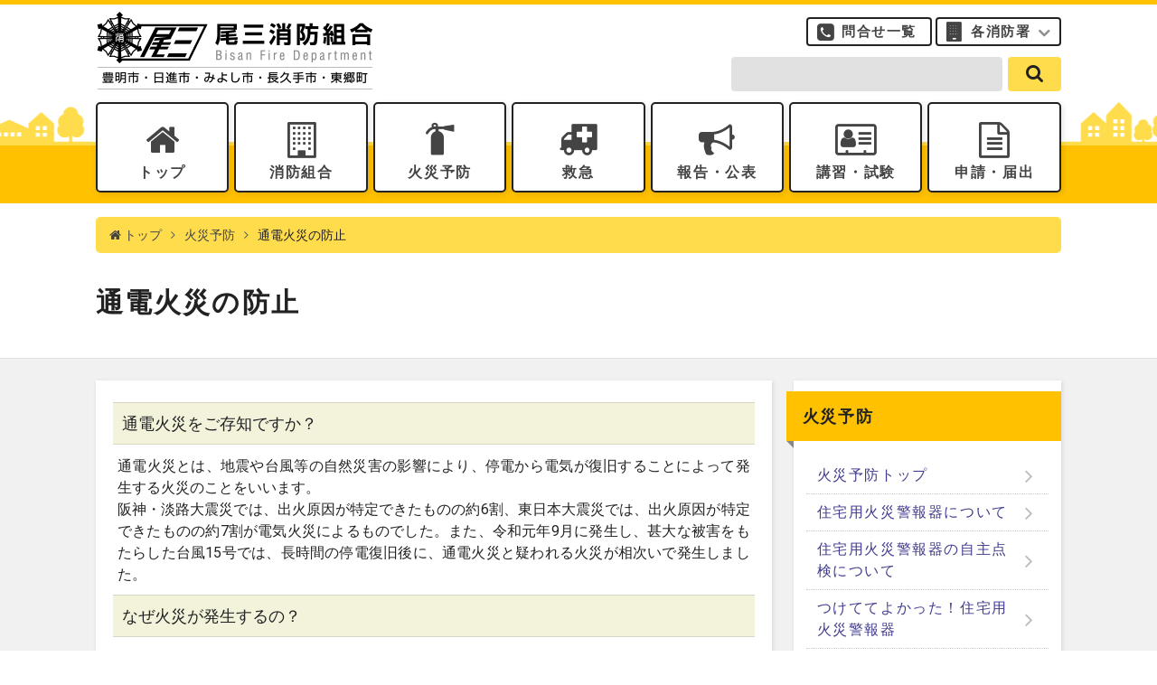

--- FILE ---
content_type: text/html; charset=UTF-8
request_url: https://www.bisan-fd.togo.aichi.jp/kasaiyobou/%E9%80%9A%E9%9B%BB%E7%81%AB%E7%81%BD%E3%81%AE%E9%98%B2%E6%AD%A2-2/
body_size: 41765
content:
	<!DOCTYPE html>
<html lang="ja">

<head>
	<meta charset="UTF-8">
	<meta name="format-detection" content="telephone=no,address=no,email=no">
	<meta name="viewport" content="width=device-width,initial-scale=1.0">
	<meta http-equiv="X-UA-Compatible" content="IE=edge">
	<link rel="shortcut icon" href="https://www.bisan-fd.togo.aichi.jp/wp-content/themes/original/img/icon/favicon.ico" />
	<title>通電火災の防止 | 愛知県尾三消防組合</title>
<meta name="description" content="愛知県尾三消防組合は、愛知県内５市町（豊明市・日進市・みよし市・長久手市・東郷町）を管轄する消防組合です。昭和46年12月1日、愛知県内で4番目の消防一部事務組合として「尾張」の愛知郡日進町（現在、日進市）と愛知郡東郷町及び「三河」の西加茂郡三好町（現在、みよし市）の3町で設立されました。" />
<link rel="canonical" href="https://www.bisan-fd.togo.aichi.jp/kasaiyobou/%E9%80%9A%E9%9B%BB%E7%81%AB%E7%81%BD%E3%81%AE%E9%98%B2%E6%AD%A2-2/">	<!-- OGP -->
<meta property="og:type" content="article">
<meta property="og:description" content="愛知県尾三消防組合は、愛知県内５市町（豊明市・日進市・みよし市・長久手市・東郷町）を管轄する消防組合です。昭和46年12月1日、愛知県内で4番目の消防一部事務組合として「尾張」の愛知郡日進町（現在、日進市）と愛知郡東郷町及び「三河」の西加茂郡三好町（現在、みよし市）の3町で設立されました。">
<meta property="og:title" content="愛知県尾三消防組合">
<meta property="og:url" content="https://www.bisan-fd.togo.aichi.jp">
<meta property="og:image" content="https://www.bisan-fd.togo.aichi.jp/wp-content/themes/original/img/icon/ogp.png">
<meta property="og:site_name" content="愛知県尾三消防組合">
<meta property="og:locale" content="ja_JP" />
<!-- /OGP -->
	<link rel="stylesheet" href="https://www.bisan-fd.togo.aichi.jp/wp-content/themes/original/vender/bootstrap/css/bootstrap.min.css" />
	<link rel="stylesheet" href="https://www.bisan-fd.togo.aichi.jp/wp-content/themes/original/vender/font-awesome-4.7.0/css/font-awesome.min.css" />
	<link rel="stylesheet" href="https://www.bisan-fd.togo.aichi.jp/wp-content/themes/original/vender/simple-line-icons/css/simple-line-icons.css" />
		<link rel="stylesheet" href="https://www.bisan-fd.togo.aichi.jp/wp-content/themes/original/common.css?2020" />
	<link rel="stylesheet" href="https://www.bisan-fd.togo.aichi.jp/wp-content/themes/original/style.css?2022" />
	<link rel="stylesheet" href="https://www.bisan-fd.togo.aichi.jp/wp-content/themes/original/content.css?2020" />
	<link rel='dns-prefetch' href='//s.w.org' />
<link rel='stylesheet' id='wp-polls-css'  href='https://www.bisan-fd.togo.aichi.jp/wp-content/plugins/wp-polls/polls-css.css?ver=2.73.8' type='text/css' media='all' />
<style id='wp-polls-inline-css' type='text/css'>
.wp-polls .pollbar {
	margin: 1px;
	font-size: 6px;
	line-height: 8px;
	height: 8px;
	background-image: url('https://www.bisan-fd.togo.aichi.jp/wp-content/plugins/wp-polls/images/default/pollbg.gif');
	border: 1px solid #c8c8c8;
}

</style>
<link rel='stylesheet' id='dashicons-css'  href='https://www.bisan-fd.togo.aichi.jp/wp-includes/css/dashicons.min.css?ver=4.9.26' type='text/css' media='all' />
<link rel='stylesheet' id='my-calendar-reset-css'  href='https://www.bisan-fd.togo.aichi.jp/wp-content/plugins/my-calendar/css/reset.css?ver=3.4.13' type='text/css' media='all' />
<link rel='stylesheet' id='my-calendar-style-css'  href='https://www.bisan-fd.togo.aichi.jp/wp-content/plugins/my-calendar/styles/twentyeighteen.css?ver=3.4.13-twentyeighteen-css' type='text/css' media='all' />
<style id='my-calendar-style-inline-css' type='text/css'>

/* Styles by My Calendar - Joseph C Dolson https://www.joedolson.com/ */

.mc-main .mc_event .event-title, .mc-main .mc_event .event-title a { background: #ffdc4c !important; color: #000000 !important; }
.mc-main .mc_event .event-title a:hover, .mc-main .mc_event .event-title a:focus { background: #ffff7f !important;}
.mc-main .mc_seminar .event-title, .mc-main .mc_seminar .event-title a { background: #ddeaff !important; color: #000000 !important; }
.mc-main .mc_seminar .event-title a:hover, .mc-main .mc_seminar .event-title a:focus { background: #ffffff !important;}
.mc-main {--primary-dark: #413C8F; --primary-light: #fff; --secondary-light: #fff; --secondary-dark: #4D4E4F; --highlight-dark: #707172; --highlight-light: #efefef; --category-mc_event: #ffdc4c; --category-mc_seminar: #ddeaff; }
</style>
<link rel="EditURI" type="application/rsd+xml" title="RSD" href="https://www.bisan-fd.togo.aichi.jp/xmlrpc.php?rsd" />
<link rel="wlwmanifest" type="application/wlwmanifest+xml" href="https://www.bisan-fd.togo.aichi.jp/wp-includes/wlwmanifest.xml" /> 
<meta name="generator" content="WordPress 4.9.26" />
<link rel='shortlink' href='https://www.bisan-fd.togo.aichi.jp/?p=14764' />
</head>
<meta name="google-site-verification" content="9oJMPxMkuyAQbnEMxemcajkmf16EzeqMH1NWlmw2nK0" />

<body>
		<div id="wrapper" class="slag-kasaiyobou slag-kasaiyobou-%E9%80%9A%E9%9B%BB%E7%81%AB%E7%81%BD%E3%81%AE%E9%98%B2%E6%AD%A2-2">
		<header>
			<div class="container">
				<h1><a href="https://www.bisan-fd.togo.aichi.jp/" class="logo"><img src="https://www.bisan-fd.togo.aichi.jp/wp-content/themes/original/img/icon/logo.png" alt="愛知県尾三消防組合" class="img-responsive"></a></h1>
				<nav>
					<ul class="global cf">
						<li><a href="https://www.bisan-fd.togo.aichi.jp/">トップ</a></li>
						<li>
							<a href="https://www.bisan-fd.togo.aichi.jp/about/">消防組合</a>
							<ul>
								<li><a href="https://www.bisan-fd.togo.aichi.jp/about/">消防組合トップ</a></li>
																		<li><a href="https://www.bisan-fd.togo.aichi.jp/about/soshiki/">組織図</a></li>
																		<li><a href="https://www.bisan-fd.togo.aichi.jp/about/enkaku/">沿革</a></li>
																		<li><a href="https://www.bisan-fd.togo.aichi.jp/about/saiyouannai/">採用案内</a></li>
																		<li><a href="https://www.bisan-fd.togo.aichi.jp/about/hitome/">ひと目で分かる尾三消防組合</a></li>
																		<li><a href="https://www.bisan-fd.togo.aichi.jp/about/shoubou-guide/">尾三消防ガイド</a></li>
																		<li><a href="https://www.bisan-fd.togo.aichi.jp/about/shoboofwork/">しょうぼうのしごと</a></li>
																		<li><a href="https://www.bisan-fd.togo.aichi.jp/about/%e5%b0%be%e4%b8%89%e6%b6%88%e9%98%b2%e7%b5%84%e5%90%88%e8%ad%b0%e4%bc%9a/">尾三消防組合議会</a></li>
																		<li><a href="https://www.bisan-fd.togo.aichi.jp/about/character/">公式キャラクター「サンビーくん」</a></li>
																		<li><a href="https://www.bisan-fd.togo.aichi.jp/about/reiki/">例規集</a></li>
																		<li><a href="https://www.bisan-fd.togo.aichi.jp/about/kouseisimati/">構成市町</a></li>
																		<li><a href="https://www.bisan-fd.togo.aichi.jp/about/kouiki/">広域化までの流れ</a></li>
															</ul>
						</li>
						<li>
							<a href="https://www.bisan-fd.togo.aichi.jp/kasaiyobou/">火災予防</a>
							<ul>
								<li><a href="https://www.bisan-fd.togo.aichi.jp/kasaiyobou/">火災予防トップ</a></li>
																		<li><a href="https://www.bisan-fd.togo.aichi.jp/kasaiyobou/jyu-ke-ki/">住宅用火災警報器について</a></li>
																		<li><a href="https://www.bisan-fd.togo.aichi.jp/kasaiyobou/jyu-ke-ki-tenken/">住宅用火災警報器の自主点検について</a></li>
																		<li><a href="https://www.bisan-fd.togo.aichi.jp/kasaiyobou/yokatta/">つけててよかった！住宅用火災警報器</a></li>
																		<li><a href="https://www.bisan-fd.togo.aichi.jp/kasaiyobou/%e5%8e%a8%e6%88%bf%e3%82%84%e3%83%80%e3%82%af%e3%83%88%e3%81%8b%e3%82%89%e3%81%ae%e7%81%ab%e7%81%bd%e3%82%92%e9%98%b2%e6%ad%a2%e3%81%97%e3%82%88%e3%81%86/">厨房やダクトからの火災を防止しよう</a></li>
																		<li><a href="https://www.bisan-fd.togo.aichi.jp/kasaiyobou/%e5%a4%a9%e3%81%b7%e3%82%89%e6%b2%b9%e3%81%ab%e3%82%88%e3%82%8b%e7%81%ab%e7%81%bd%e3%81%ab%e6%b3%a8%e6%84%8f/">天ぷら油による火災に注意</a></li>
																		<li><a href="https://www.bisan-fd.togo.aichi.jp/kasaiyobou/%e5%ae%b6%e9%9b%bb%e8%a3%bd%e5%93%81%e3%81%ae%e7%81%ab%e7%81%bd%e4%ba%8b%e4%be%8b/">家電製品の火災事例</a></li>
																		<li><a href="https://www.bisan-fd.togo.aichi.jp/kasaiyobou/%e9%80%9a%e9%9b%bb%e7%81%ab%e7%81%bd%e3%81%ae%e9%98%b2%e6%ad%a2-2/">通電火災の防止</a></li>
																		<li><a href="https://www.bisan-fd.togo.aichi.jp/kasaiyobou/%e5%8f%8e%e3%82%8c%e3%82%93%e7%81%ab%e7%81%bd%e3%81%ab%e6%b3%a8%e6%84%8f/">収れん火災に注意</a></li>
																		<li><a href="https://www.bisan-fd.togo.aichi.jp/kasaiyobou/%e3%81%9f%e3%81%8d%e7%81%ab%e3%83%bb%e9%87%8e%e7%84%bc%e3%81%8d/">たき火・野焼き等による火災に注意</a></li>
																		<li><a href="https://www.bisan-fd.togo.aichi.jp/kasaiyobou/%e6%94%be%e7%81%ab%e3%81%ae%e9%98%b2%e6%ad%a2/">放火の防止</a></li>
																		<li><a href="https://www.bisan-fd.togo.aichi.jp/kasaiyobou/%e6%b6%88%e7%81%ab%e5%99%a8%e3%81%ae%e4%bd%bf%e3%81%84%e6%96%b9/">消火器の使い方</a></li>
																		<li><a href="https://www.bisan-fd.togo.aichi.jp/kasaiyobou/ksyokakihowto/">家庭用消火器の点検方法</a></li>
																		<li><a href="https://www.bisan-fd.togo.aichi.jp/kasaiyobou/%e5%8f%a4%e3%81%84%e6%b6%88%e7%81%ab%e5%99%a8%e3%81%ae%e4%ba%8b%e6%95%85%e3%81%ab%e6%b3%a8%e6%84%8f/">古い消火器の事故に注意</a></li>
																		<li><a href="https://www.bisan-fd.togo.aichi.jp/kasaiyobou/jigyousyanominasamahe/">増改築等を計画する事業者の皆様へ</a></li>
																		<li><a href="https://www.bisan-fd.togo.aichi.jp/kasaiyobou/%e6%b6%88%e7%81%ab%e5%99%a8%e3%81%ae%e4%b8%8d%e9%81%a9%e5%88%87%e3%81%aa%e8%a8%aa%e5%95%8f%e8%b2%a9%e5%a3%b2%e3%81%ab%e3%81%94%e6%b3%a8%e6%84%8f/">消火器の不適切な訪問販売にご注意（ 一般家庭用手口）</a></li>
																		<li><a href="https://www.bisan-fd.togo.aichi.jp/kasaiyobou/kasaiyobudayori/">火災予防だより</a></li>
																		<li><a href="https://www.bisan-fd.togo.aichi.jp/kasaiyobou/houseboukahandbook/">住宅防火ハンドブック</a></li>
																		<li><a href="https://www.bisan-fd.togo.aichi.jp/kasaiyobou/%e6%b6%88%e7%81%ab%e5%99%a8%e3%81%ae%e4%b8%8d%e9%81%a9%e5%88%87%e3%81%aa%e8%a8%aa%e5%95%8f%e8%b2%a9%e5%a3%b2%e3%81%ab%e3%81%94%e6%b3%a8%e6%84%8f%ef%bc%88%e4%ba%8b%e6%a5%ad%e6%89%80%e7%b7%a8%ef%bc%89/">消火器の不適切な訪問販売にご注意（事業所編）</a></li>
															</ul>
						</li>
						<li>
							<a href="https://www.bisan-fd.togo.aichi.jp/kyukyu/">救急</a>
							<ul>
								<li><a href="https://www.bisan-fd.togo.aichi.jp/kyukyu/">救急トップ</a></li>
																		<li><a href="https://www.bisan-fd.togo.aichi.jp/kyukyu/live119/">Live119映像通報システム</a></li>
																		<li><a href="https://www.bisan-fd.togo.aichi.jp/kyukyu/%ef%bc%91%ef%bc%91%ef%bc%99%e7%95%aa%e3%81%ae%e3%81%8b%e3%81%91%e6%96%b9/">119番通報のかけ方</a></li>
																		<li><a href="https://www.bisan-fd.togo.aichi.jp/kyukyu/119%e7%95%aa%e9%80%9a%e5%a0%b1%e3%81%ae%e7%a8%ae%e9%a1%9e/">119番通報の種類</a></li>
																		<li><a href="https://www.bisan-fd.togo.aichi.jp/kyukyu/%e6%95%91%e6%80%a5%e8%bb%8a%e3%81%ae%e9%81%a9%e6%ad%a3%e5%88%a9%e7%94%a8/">救急車の適正利用</a></li>
																		<li><a href="https://www.bisan-fd.togo.aichi.jp/kyukyu/%e8%a1%97%e3%81%ae%e6%95%91%e5%91%bd%e3%82%b9%e3%83%86%e3%83%bc%e3%82%b7%e3%83%a7%e3%83%b3/">街の救命ステーション</a></li>
																		<li><a href="https://www.bisan-fd.togo.aichi.jp/kyukyu/%e5%bf%83%e8%82%ba%e8%98%87%e7%94%9f%e6%b3%95/">心肺蘇生法</a></li>
																		<li><a href="https://www.bisan-fd.togo.aichi.jp/kyukyu/yobo-kyukyu/">予防救急（病気やけがの予防）</a></li>
																		<li><a href="https://www.bisan-fd.togo.aichi.jp/kyukyu/dnar/">人生の最終段階にあり心肺蘇生を望まない心肺停止傷病者への救急隊の対応について</a></li>
																		<li><a href="https://www.bisan-fd.togo.aichi.jp/kyukyu/q%e5%8a%a9/">全国版救急受診ガイド「Q助」</a></li>
																		<li><a href="https://www.bisan-fd.togo.aichi.jp/kyukyu/net119%e7%b7%8a%e6%80%a5%e9%80%9a%e5%a0%b1%e3%82%b7%e3%82%b9%e3%83%86%e3%83%a0/">NET119緊急通報システム</a></li>
															</ul>
						</li>
						<li>
							<a href="https://www.bisan-fd.togo.aichi.jp/houkoku/">報告・公表</a>
							<ul>
								<li><a href="https://www.bisan-fd.togo.aichi.jp/houkoku/">報告・公表トップ</a></li>
																		<li><a href="https://www.bisan-fd.togo.aichi.jp/houkoku/2025bcp/">尾三消防組合業務継続計画（BCP）を策定しました</a></li>
																		<li><a href="https://www.bisan-fd.togo.aichi.jp/houkoku/shobunkouhyou/">処分の公表</a></li>
																		<li><a href="https://www.bisan-fd.togo.aichi.jp/houkoku/ihantaisyou/">違反対象物の公表制度</a></li>
																		<li><a href="https://www.bisan-fd.togo.aichi.jp/houkoku/%e6%8c%87%e5%ae%9a%e5%82%ac%e3%81%97%e3%81%ae%e5%85%ac%e8%a1%a8/">指定催しの公表</a></li>
																		<li><a href="https://www.bisan-fd.togo.aichi.jp/houkoku/hattyumitosi/">発注見通し</a></li>
																		<li><a href="https://www.bisan-fd.togo.aichi.jp/houkoku/nyusatujyouhour7/">入札情報</a></li>
																		<li><a href="https://www.bisan-fd.togo.aichi.jp/houkoku/%e5%85%a5%e6%9c%ad%e5%8f%82%e5%8a%a0%e8%b3%87%e6%a0%bc%e5%af%a9%e6%9f%bb%e5%8f%97%e4%bb%98-2/">入札参加資格審査受付</a></li>
																		<li><a href="https://www.bisan-fd.togo.aichi.jp/houkoku/%e5%85%a5%e6%9c%ad%e7%b5%90%e6%9e%9c/">入札結果</a></li>
																		<li><a href="https://www.bisan-fd.togo.aichi.jp/houkoku/zaiseisyohyo/">財務諸表の公表</a></li>
																		<li><a href="https://www.bisan-fd.togo.aichi.jp/houkoku/%e8%b2%a1%e6%94%bf%e7%8a%b6%e6%b3%81%e3%81%ae%e5%85%ac%e8%a1%a8/">財政状況の公表</a></li>
																		<li><a href="https://www.bisan-fd.togo.aichi.jp/houkoku/%e4%ba%a4%e9%9a%9b%e8%b2%bb%e3%81%ae%e6%94%af%e5%87%ba%e7%8a%b6%e6%b3%81/">交際費の支出状況</a></li>
																		<li><a href="https://www.bisan-fd.togo.aichi.jp/houkoku/jinjigyousei/">人事行政の運営等の状況</a></li>
																		<li><a href="https://www.bisan-fd.togo.aichi.jp/houkoku/tokyutosyokuinsu/">等級等ごとの職員の数の公表</a></li>
																		<li><a href="https://www.bisan-fd.togo.aichi.jp/houkoku/johokoukai/">情報公開・個人情報保護</a></li>
																		<li><a href="https://www.bisan-fd.togo.aichi.jp/houkoku/syougaisyakatuyakukouhyou/">障がい者活躍推進計画の公表</a></li>
																		<li><a href="https://www.bisan-fd.togo.aichi.jp/houkoku/teiintekiseikaplan/">定員適正化計画</a></li>
																		<li><a href="https://www.bisan-fd.togo.aichi.jp/houkoku/joseikatuyakukouhyou/">女性職員の活躍の推進に関する特定事業主行動計画の公表</a></li>
																		<li><a href="https://www.bisan-fd.togo.aichi.jp/houkoku/stopglobalwarming/">地球温暖化対策実行計画の公表</a></li>
																		<li><a href="https://www.bisan-fd.togo.aichi.jp/houkoku/%e5%b0%be%e4%b8%89%e6%b6%88%e9%98%b2%e7%b5%84%e5%90%88%e5%85%ac%e5%85%b1%e6%96%bd%e8%a8%ad%e7%ad%89%e7%b7%8f%e5%90%88%e7%ae%a1%e7%90%86%e8%a8%88%e7%94%bb/">尾三消防組合公共施設等総合管理計画</a></li>
																		<li><a href="https://www.bisan-fd.togo.aichi.jp/houkoku/kobetusisetu/">尾三消防組合消防施設個別施設計画</a></li>
																		<li><a href="https://www.bisan-fd.togo.aichi.jp/houkoku/shoboyearnews/">消防年報</a></li>
																		<li><a href="https://www.bisan-fd.togo.aichi.jp/houkoku/%e5%b0%be%e4%b8%89%e6%b6%88%e9%98%b2%e7%b5%84%e5%90%88%e6%b6%88%e9%98%b2%e5%8a%9b%e6%95%b4%e5%82%99%e8%a8%88%e7%94%bb-2/">尾三消防組合消防力整備計画</a></li>
																		<li><a href="https://www.bisan-fd.togo.aichi.jp/houkoku/%e5%90%84%e5%b9%b4%e3%81%94%e3%81%a8%e3%81%ae%e5%87%ba%e5%8b%95%e4%bb%b6%e6%95%b0%e8%a1%a8/">各年ごとの出動件数表</a></li>
																		<li><a href="https://www.bisan-fd.togo.aichi.jp/houkoku/%e3%83%91%e3%83%96%e3%83%aa%e3%83%83%e3%82%af%e3%82%b3%e3%83%a1%e3%83%b3%e3%83%88/">パブリックコメント</a></li>
																		<li><a href="https://www.bisan-fd.togo.aichi.jp/houkoku/sonotakouji/">その他の公示</a></li>
															</ul>
						</li>
						<li><a href="https://www.bisan-fd.togo.aichi.jp/koushu/">講習・試験</a>
							<ul>
								<li><a href="https://www.bisan-fd.togo.aichi.jp/koushu/">講習・試験トップ</a></li>
																		<li><a href="https://www.bisan-fd.togo.aichi.jp/koushu/%e6%95%91%e5%91%bd%e8%ac%9b%e7%bf%92%ef%bc%88%e5%ae%9a%e6%9c%9f%ef%bc%89/">救命講習（定期）</a></li>
																		<li><a href="https://www.bisan-fd.togo.aichi.jp/koushu/zuijikyukyu/">救命講習（随時）</a></li>
																		<li><a href="https://www.bisan-fd.togo.aichi.jp/koushu/%e5%bf%9c%e6%80%a5%e6%89%8b%e5%bd%93%e6%99%ae%e5%8f%8a%e5%93%a1%e5%86%8d%e8%ac%9b%e7%bf%92/">応急手当普及員再講習</a></li>
																		<li><a href="https://www.bisan-fd.togo.aichi.jp/koushu/%e6%95%91%e5%91%bd%e8%ac%9b%e7%bf%92%e3%81%ae%e3%81%8a%e5%95%8f%e3%81%84%e5%90%88%e3%82%8f%e3%81%9b%e5%85%88/">救命講習のお問い合わせ先</a></li>
																		<li><a href="https://www.bisan-fd.togo.aichi.jp/koushu/%e5%bf%9c%e6%80%a5%e6%89%8b%e5%bd%93web%e8%ac%9b%e7%bf%92/">応急手当WEB講習</a></li>
																		<li><a href="https://www.bisan-fd.togo.aichi.jp/koushu/%e9%98%b2%e7%81%ab%e7%ae%a1%e7%90%86%e8%ac%9b%e7%bf%922/">防火管理講習</a></li>
																		<li><a href="https://www.bisan-fd.togo.aichi.jp/koushu/%e5%8d%b1%e9%99%ba%e7%89%a9%e5%8f%96%e6%89%b1%e8%80%85/">危険物取扱者</a></li>
																		<li><a href="https://www.bisan-fd.togo.aichi.jp/koushu/%e6%b6%88%e9%98%b2%e8%a8%ad%e5%82%99%e5%a3%ab/">消防設備士</a></li>
															</ul>
						</li>
						<li>
							<a href="https://www.bisan-fd.togo.aichi.jp/shinsei/">申請・届出</a>
							<ul>
								<li><a href="https://www.bisan-fd.togo.aichi.jp/shinsei/">申請・届出トップ</a></li>
																		<li><a href="https://www.bisan-fd.togo.aichi.jp/shinsei/%e3%82%a4%e3%83%99%e3%83%b3%e3%83%88%e3%81%ae%e9%96%8b%e5%82%ac%e3%81%ab%e3%81%a4%e3%81%84%e3%81%a6/">イベントの開催について</a></li>
																		<li><a href="https://www.bisan-fd.togo.aichi.jp/shinsei/%e6%8c%87%e5%ae%9a%e5%82%ac%e3%81%97%e3%81%ab%e3%81%a4%e3%81%84%e3%81%a6/">指定催しについて</a></li>
																		<li><a href="https://www.bisan-fd.togo.aichi.jp/shinsei/%e9%83%b5%e9%80%81%e3%81%ab%e3%82%88%e3%82%8b%e6%b6%88%e9%98%b2%e7%94%a8%e8%a8%ad%e5%82%99%e7%ad%89%e7%82%b9%e6%a4%9c%e7%b5%90%e6%9e%9c%e5%a0%b1%e5%91%8a%e6%9b%b8%e3%81%ae%e5%8f%97%e4%bb%98%e3%81%ab/">郵送による消防用設備等点検結果報告書の受付について</a></li>
																		<li><a href="https://www.bisan-fd.togo.aichi.jp/shinsei/sekoukisokuyousiki/">消防法施行規則に定める様式</a></li>
																		<li><a href="https://www.bisan-fd.togo.aichi.jp/shinsei/%e6%b6%88%e9%98%b2%e5%90%8c%e6%84%8f%e3%81%ab%e9%96%a2%e3%81%99%e3%82%8b%e6%a7%98%e5%bc%8f/">消防同意に関する様式</a></li>
																		<li><a href="https://www.bisan-fd.togo.aichi.jp/shinsei/%e5%8d%b1%e9%99%ba%e7%89%a9%e8%a6%8f%e5%88%b6%e8%a6%8f%e5%89%87%e3%81%ab%e5%ae%9a%e3%82%81%e3%82%8b%e6%a7%98%e5%bc%8f/">危険物規制規則に定める様式</a></li>
																		<li><a href="https://www.bisan-fd.togo.aichi.jp/shinsei/%e5%b0%be%e4%b8%89%e6%b6%88%e9%98%b2%e7%b5%84%e5%90%88%e5%8d%b1%e9%99%ba%e7%89%a9%e8%a6%8f%e5%88%b6%e8%a6%8f%e5%89%87%e3%81%ab%e5%ae%9a%e3%82%81%e3%82%8b%e6%a7%98%e5%bc%8f/">尾三消防組合危険物規制規則に定める様式</a></li>
																		<li><a href="https://www.bisan-fd.togo.aichi.jp/shinsei/shobokankeihorei/">消防関係法令に関する届出・様式</a></li>
																		<li><a href="https://www.bisan-fd.togo.aichi.jp/shinsei/%e6%83%85%e5%a0%b1%e5%85%ac%e9%96%8b%e3%81%ab%e9%96%a2%e3%81%99%e3%82%8b%e6%a7%98%e5%bc%8f/">情報公開に関する様式</a></li>
																		<li><a href="https://www.bisan-fd.togo.aichi.jp/shinsei/%e5%ba%81%e8%88%8e%e4%bd%bf%e7%94%a8%e7%ad%89%e3%81%ab%e9%96%a2%e3%81%99%e3%82%8b%e6%a7%98%e5%bc%8f/">庁舎使用等に関する様式</a></li>
																		<li><a href="https://www.bisan-fd.togo.aichi.jp/shinsei/%e7%85%99%e7%81%ab%e3%81%ae%e6%b6%88%e8%b2%bb%e3%81%ab%e9%96%a2%e3%81%99%e3%82%8b%e3%81%93%e3%81%a8/">煙火の消費に関すること</a></li>
																		<li><a href="https://www.bisan-fd.togo.aichi.jp/shinsei/%e3%81%9d%e3%81%ae%e4%bb%96%e3%81%ae%e6%a7%98%e5%bc%8f/">その他の様式</a></li>
																		<li><a href="https://www.bisan-fd.togo.aichi.jp/shinsei/%e8%a3%bd%e9%80%a0%e6%89%80%e7%ad%89%e3%81%ae%e5%ae%9a%e6%9c%9f%e7%82%b9%e6%a4%9c%e8%a8%98%e9%8c%b2%e8%a1%a8/">製造所等の定期点検記録表</a></li>
																		<li><a href="https://www.bisan-fd.togo.aichi.jp/shinsei/%e8%bb%a2%e5%85%a5%e8%bb%a2%e5%b1%85%e3%81%95%e3%82%8c%e3%81%9f%e6%96%b9%e3%81%b8/">転入・転居された方へ</a></li>
																		<li><a href="https://www.bisan-fd.togo.aichi.jp/shinsei/saikensyakoza/">債権者口座振替申請書</a></li>
																		<li><a href="https://www.bisan-fd.togo.aichi.jp/shinsei/%e5%b0%be%e4%b8%89%e6%b6%88%e9%98%b2%e7%b5%84%e5%90%88%e7%81%ab%e7%81%bd%e4%ba%88%e9%98%b2%e6%9d%a1%e4%be%8b%e3%81%ab%e5%ae%9a%e3%82%81%e3%82%8b%e6%a7%98%e5%bc%8f/">尾三消防組合火災予防条例に定める様式</a></li>
															</ul>
						</li>
					</ul>
					<div class="global-sub">
						<a href="https://www.bisan-fd.togo.aichi.jp/contacts/" class="contacts">問合せ一覧</a>
						<a href="#" class="shoubousho" onclick="$('header .global-sub').toggleClass('open');">各消防署</a>
						<a href="https://www.bisan-fd.togo.aichi.jp/events/" class="events">行事カレンダー</a>
						<a href="https://www.bisan-fd.togo.aichi.jp/kids/" class="kids">びさんKIDS消防署</a>
						<ul class="shoubousho-list">
							<li><a href="https://www.bisan-fd.togo.aichi.jp/shouboutai/">特別消防隊</a></li>
							<li><a href="https://www.bisan-fd.togo.aichi.jp/nisshin/">日進消防署</a></li>
							<li><a href="https://www.bisan-fd.togo.aichi.jp/nisshin-nishi/">日進消防署 西出張所</a></li>
							<li><a href="https://www.bisan-fd.togo.aichi.jp/miyoshi/">みよし消防署</a></li>
							<li><a href="https://www.bisan-fd.togo.aichi.jp/miyoshi-minami/">みよし消防署 南出張所</a></li>
							<li><a href="https://www.bisan-fd.togo.aichi.jp/tougou/">東郷消防署</a></li>
							<li><a href="https://www.bisan-fd.togo.aichi.jp/toyoake/">豊明消防署</a></li>
							<li><a href="https://www.bisan-fd.togo.aichi.jp/toyoake-nanbu/">豊明消防署 南部出張所</a></li>
							<li><a href="https://www.bisan-fd.togo.aichi.jp/nagakute/">長久手消防署</a></li>
						</ul>
					</div>
					<form role="search" method="get" id="searchform" action="https://www.bisan-fd.togo.aichi.jp/">
	<div class="input">
		<input type="text" value="" aria-label="search-form" name="s" class="s" />
	</div>
	<div class="submit">
		<button type="submit" aria-label="search" class="searchsubmit" value="send" /><i class="fa fa-search" aria-hidden="true"></i></button>
	</div>
</form>				</nav>
			</div>
			<div id="global-nav-toggle" onclick="$('#wrapper').toggleClass('open');return false;">
				<div>
					<span></span>
					<span></span>
					<span></span>
				</div>
				<span>メニュー</span>
			</div>
		</header>
						<div class="container">
				<div class="breadcrumb"><ul class="cf"><li class="home"><a href="https://www.bisan-fd.togo.aichi.jp/" ><i class="fa fa-home" aria-hidden="true"></i> トップ</a></li><li><a href="https://www.bisan-fd.togo.aichi.jp/kasaiyobou/">火災予防</a></li><li>通電火災の防止</li></ul></div>			</div>
			<div id="face">
				<div class="container">
					<h1>
						通電火災の防止					</h1>
				</div>
			</div>
			<div id="main">
				<div class="container">
					<div class="left">
						<div class="content mb-1">
							<h3>通電火災をご存知ですか？</h3>
<p>通電火災とは、地震や台風等の自然災害の影響により、停電から電気が復旧することによって発生する火災のことをいいます。<br />阪神・淡路大震災では、出火原因が特定できたものの約6割、東日本大震災では、出火原因が特定できたものの約7割が電気火災によるものでした。また、令和元年9月に発生し、甚大な被害をもたらした台風15号では、長時間の停電復旧後に、通電火災と疑われる火災が相次いで発生しました。</p>
<h3>なぜ火災が発生するの？</h3>
<p><img width="786" height="580" class="img-responsive wp-image-14763 size-full aligncenter" alt="" src="https://www.bisan-fd.togo.aichi.jp/wp-content/uploads/2020/08/6ae7996d2e85bb7320d72c406e702c12.png" srcset="https://www.bisan-fd.togo.aichi.jp/wp-content/uploads/2020/08/6ae7996d2e85bb7320d72c406e702c12.png 786w, https://www.bisan-fd.togo.aichi.jp/wp-content/uploads/2020/08/6ae7996d2e85bb7320d72c406e702c12-640x472.png 640w, https://www.bisan-fd.togo.aichi.jp/wp-content/uploads/2020/08/6ae7996d2e85bb7320d72c406e702c12-768x567.png 768w" sizes="(max-width: 786px) 100vw, 786px" /></p>
<h4><strong>地震発生時</strong></h4>
<ul>
<li>電気ストーブや観賞魚用ヒーター、オーブントースター等の電熱器具を使用中に地震が起こると、揺れの影響で可燃物がヒーター部分に接触した状況になることがあり、停電から復旧した際に、これらの器具が再度通電することにより、可燃物が過熱されて出火する。<br />※これらの電熱器具には過熱を防止する装置や転倒時に自動で電源が遮断される安全装置が設置されているものもありますが、地震時の状況によっては、落下物等により安全装置が正常に作動しないことがあります。</li>
<li>揺れの影響で電気配線の被覆やガス器具のホースに傷が付き、電気が復旧した際に配線がショートして火花が発生し付近のほこりなどに着火したり、漏れたガスに引火して爆発する。</li>
</ul>
<h4>風水害発生時</h4>
<ul>
<li>浸水や雨漏れによる電化製品の基盤等が損傷することにより、再度通電時にショートしたり、コンセントに水分が付着することにより、トラッキングが生じて発火する。</li>
</ul>
<h3>通電火災を防ぐためには</h3>
<ol>
<li>停電中は、電気機器のスイッチを切り、電源プラグをコンセントから抜く。</li>
<li>停電中に自宅から離れる際は、ブレーカーを落とす。</li>
</ol>
<p>※行政から避難指示等が発令され、自宅から避難する場合は特に心掛けてください。</p>
<h3>通電火災の対策について</h3>
<p>上記「通電火災を防ぐためには」のように、電気の電源を遮断することが効果的です。しかし、避難時等の緊急性が高い時、または外出中は電気を遮断することができません。そこで、地震発生時には電気を自動で遮断してくれる<strong>「感震ブレーカー」</strong>が効果的です。<br />ただし、自分の家だけ感震ブレーカーを設置して火災を防いでも周囲からの火災は防ぐことはできません。地域一帯で設置することで、その効果は一層期待されるものです。今一度隣近所の方と地震対策や感震ブレーカーの有用性について話し合う機会を設けましょう。</p>
<p><img class="alignnone size-full wp-image-463 img-responsive" alt="" src="https://www.bisan-fd.togo.aichi.jp/wp-content/uploads/2018/08/2-1.jpg" srcset="https://www.bisan-fd.togo.aichi.jp/wp-content/uploads/2018/08/2-1.jpg 1380w, https://www.bisan-fd.togo.aichi.jp/wp-content/uploads/2018/08/2-1-640x127.jpg 640w, https://www.bisan-fd.togo.aichi.jp/wp-content/uploads/2018/08/2-1-768x152.jpg 768w, https://www.bisan-fd.togo.aichi.jp/wp-content/uploads/2018/08/2-1-1280x254.jpg 1280w" sizes="(max-width: 1380px) 100vw, 1380px" /></p>
<p>&nbsp;</p>
<h4>詳しくは下記のリンク先へお願いします</h4>
<p>経済産業省「感震ブレーカーの普及啓発」</p>
<p><a href="http://www.meti.go.jp/policy/safety_security/industrial_safety/oshirase/2015/10/270105-1.html" target="_blank" rel="noopener">http://www.meti.go.jp/policy/safety_security/industrial_safety/oshirase/2015/10/270105-1.html</a></p>
<p>&nbsp;</p>						</div>
					</div>
					<div class="right">
						<div class="content mb-1">
														<h2>火災予防</h2>
							<ul class="list-3">
								<li ><a href="https://www.bisan-fd.togo.aichi.jp/kasaiyobou/">火災予防トップ</a></li>
																		<li ><a href="https://www.bisan-fd.togo.aichi.jp/kasaiyobou/jyu-ke-ki/">住宅用火災警報器について</a></li>
																				<li ><a href="https://www.bisan-fd.togo.aichi.jp/kasaiyobou/jyu-ke-ki-tenken/">住宅用火災警報器の自主点検について</a></li>
																				<li ><a href="https://www.bisan-fd.togo.aichi.jp/kasaiyobou/yokatta/">つけててよかった！住宅用火災警報器</a></li>
																				<li ><a href="https://www.bisan-fd.togo.aichi.jp/kasaiyobou/%e5%8e%a8%e6%88%bf%e3%82%84%e3%83%80%e3%82%af%e3%83%88%e3%81%8b%e3%82%89%e3%81%ae%e7%81%ab%e7%81%bd%e3%82%92%e9%98%b2%e6%ad%a2%e3%81%97%e3%82%88%e3%81%86/">厨房やダクトからの火災を防止しよう</a></li>
																				<li ><a href="https://www.bisan-fd.togo.aichi.jp/kasaiyobou/%e5%a4%a9%e3%81%b7%e3%82%89%e6%b2%b9%e3%81%ab%e3%82%88%e3%82%8b%e7%81%ab%e7%81%bd%e3%81%ab%e6%b3%a8%e6%84%8f/">天ぷら油による火災に注意</a></li>
																				<li ><a href="https://www.bisan-fd.togo.aichi.jp/kasaiyobou/%e5%ae%b6%e9%9b%bb%e8%a3%bd%e5%93%81%e3%81%ae%e7%81%ab%e7%81%bd%e4%ba%8b%e4%be%8b/">家電製品の火災事例</a></li>
																				<li ><a href="https://www.bisan-fd.togo.aichi.jp/kasaiyobou/%e9%80%9a%e9%9b%bb%e7%81%ab%e7%81%bd%e3%81%ae%e9%98%b2%e6%ad%a2-2/">通電火災の防止</a></li>
																				<li ><a href="https://www.bisan-fd.togo.aichi.jp/kasaiyobou/%e5%8f%8e%e3%82%8c%e3%82%93%e7%81%ab%e7%81%bd%e3%81%ab%e6%b3%a8%e6%84%8f/">収れん火災に注意</a></li>
																				<li ><a href="https://www.bisan-fd.togo.aichi.jp/kasaiyobou/%e3%81%9f%e3%81%8d%e7%81%ab%e3%83%bb%e9%87%8e%e7%84%bc%e3%81%8d/">たき火・野焼き等による火災に注意</a></li>
																				<li ><a href="https://www.bisan-fd.togo.aichi.jp/kasaiyobou/%e6%94%be%e7%81%ab%e3%81%ae%e9%98%b2%e6%ad%a2/">放火の防止</a></li>
																				<li ><a href="https://www.bisan-fd.togo.aichi.jp/kasaiyobou/%e6%b6%88%e7%81%ab%e5%99%a8%e3%81%ae%e4%bd%bf%e3%81%84%e6%96%b9/">消火器の使い方</a></li>
																				<li ><a href="https://www.bisan-fd.togo.aichi.jp/kasaiyobou/ksyokakihowto/">家庭用消火器の点検方法</a></li>
																				<li ><a href="https://www.bisan-fd.togo.aichi.jp/kasaiyobou/%e5%8f%a4%e3%81%84%e6%b6%88%e7%81%ab%e5%99%a8%e3%81%ae%e4%ba%8b%e6%95%85%e3%81%ab%e6%b3%a8%e6%84%8f/">古い消火器の事故に注意</a></li>
																				<li ><a href="https://www.bisan-fd.togo.aichi.jp/kasaiyobou/jigyousyanominasamahe/">増改築等を計画する事業者の皆様へ</a></li>
																				<li ><a href="https://www.bisan-fd.togo.aichi.jp/kasaiyobou/%e6%b6%88%e7%81%ab%e5%99%a8%e3%81%ae%e4%b8%8d%e9%81%a9%e5%88%87%e3%81%aa%e8%a8%aa%e5%95%8f%e8%b2%a9%e5%a3%b2%e3%81%ab%e3%81%94%e6%b3%a8%e6%84%8f/">消火器の不適切な訪問販売にご注意（ 一般家庭用手口）</a></li>
																				<li ><a href="https://www.bisan-fd.togo.aichi.jp/kasaiyobou/kasaiyobudayori/">火災予防だより</a></li>
																				<li ><a href="https://www.bisan-fd.togo.aichi.jp/kasaiyobou/houseboukahandbook/">住宅防火ハンドブック</a></li>
																				<li ><a href="https://www.bisan-fd.togo.aichi.jp/kasaiyobou/%e6%b6%88%e7%81%ab%e5%99%a8%e3%81%ae%e4%b8%8d%e9%81%a9%e5%88%87%e3%81%aa%e8%a8%aa%e5%95%8f%e8%b2%a9%e5%a3%b2%e3%81%ab%e3%81%94%e6%b3%a8%e6%84%8f%ef%bc%88%e4%ba%8b%e6%a5%ad%e6%89%80%e7%b7%a8%ef%bc%89/">消火器の不適切な訪問販売にご注意（事業所編）</a></li>
																	</ul>
						</div>
					</div>
				</div>
			</div>

				
			<!--/content -->


			<footer>
	<div class="container">
		<div class="row">
			<div class="col-sm-6">
				<div class="logo"><img src="https://www.bisan-fd.togo.aichi.jp/wp-content/themes/original/img/icon/logo.png" alt="愛知県尾三消防組合" class="img-responsive"></div>
				<p class="info">
					〒470-0151 愛知県愛知郡東郷町大字諸輪字曙18番地<br>
					TEL 0561-38-0119（代表）<br>
					FAX 0561-38-6962<br>
					<a href="mailto:soumu@bisan-fd.togo.aichi.jp"><i class="fa fa-envelope-o" aria-hidden="true"></i> soumu@bisan-fd.togo.aichi.jp</a>
				</p>
				<div id="footer-map" class="gmap mb10"></div>
				<a href="https://goo.gl/maps/xujGLGZkzu62" rel="noopener" class="btn btn-block btn-default mb-1" target="_blank">Googleマップで地図を表示する</a>
			</div>
			<div class="col-sm-6">
				<nav>
					<ul class="global cf">
						<li><a href="https://www.bisan-fd.togo.aichi.jp/">トップ</a></li>
						<li><a href="https://www.bisan-fd.togo.aichi.jp/about/">消防組合</a></li>
						<li><a href="https://www.bisan-fd.togo.aichi.jp/kasaiyobou/">火災予防</a></li>
						<li><a href="https://www.bisan-fd.togo.aichi.jp/kyukyu/">救急</a></li>
						<li><a href="https://www.bisan-fd.togo.aichi.jp/houkoku/">報告・公表</a></li>
						<li><a href="https://www.bisan-fd.togo.aichi.jp/koushu/">講習・試験</a></li>
						<li><a href="https://www.bisan-fd.togo.aichi.jp/shinsei/">申請・届出</a></li>
						<li><a href="https://www.bisan-fd.togo.aichi.jp/contacts/">問合せ一覧</a></li>
					</ul>
					<a href="https://www.bisan-fd.togo.aichi.jp/events/" class="events">行事カレンダー</a>

					<p class="title"><span><i class="fa fa-building" aria-hidden="true"></i> 各消防署</span></p>
					<ul class="shoubousho">
						<li><a href="https://www.bisan-fd.togo.aichi.jp/shouboutai/">特別消防隊</a></li>
						<li><a href="https://www.bisan-fd.togo.aichi.jp/nisshin/">日進消防署</a></li>
						<li><a href="https://www.bisan-fd.togo.aichi.jp/nisshin-nishi/">日進消防署 西出張所</a></li>
						<li><a href="https://www.bisan-fd.togo.aichi.jp/miyoshi/">みよし消防署</a></li>
						<li><a href="https://www.bisan-fd.togo.aichi.jp/miyoshi-minami/">みよし消防署 南出張所</a></li>
						<li><a href="https://www.bisan-fd.togo.aichi.jp/tougou/">東郷消防署</a></li>
						<li><a href="https://www.bisan-fd.togo.aichi.jp/toyoake/">豊明消防署</a></li>
						<li><a href="https://www.bisan-fd.togo.aichi.jp/toyoake-nanbu/">豊明消防署 南部出張所</a></li>
						<li><a href="https://www.bisan-fd.togo.aichi.jp/nagakute/">長久手消防署</a></li>
					</ul>
				</nav>
			</div>
		</div>
	</div>
</footer>
<div id="footer-bottom-link" class="mb-1">
	<a href="https://www.bisan-fd.togo.aichi.jp/privacy-policy/"><i class="fa fa-caret-right" aria-hidden="true"></i> プライバシーポリシーについて</a>　<br class="disp-none disp-inline-xs">
	<a href="https://www.bisan-fd.togo.aichi.jp/accessibility/"><i class="fa fa-caret-right" aria-hidden="true"></i> アクセシビリティーについて</a>　
</div>
<p id="copyright">© www.bisan-fd.togo.aichi.jp. <br class="disp-none disp-inline-xs">All rights reserved.</p>
</div>

<!-- SCRIPTS -->
<script src="//ajax.googleapis.com/ajax/libs/jquery/2.1.4/jquery.min.js"></script>
<script src="https://www.bisan-fd.togo.aichi.jp/wp-content/themes/original/vender/bootstrap/js/bootstrap.min.js"></script>
<script src="https://www.bisan-fd.togo.aichi.jp/wp-content/themes/original/js/FLAutoKerning.js"></script>
<script src="//maps.google.com/maps/api/js?key=AIzaSyB9XnMIWTQy5jLREaghksXfR5w69cbAoM0"></script>
<!-- <script src="//maps.google.com/maps/api/js?key=AIzaSyCg8LMBBxLSTBJJX8t1Uo4OU2ZPaRDwSOg"></script> -->
<!-- <script src="//maps.google.com/maps/api/js?key=AIzaSyCrI6PDgvC6Sc72n7DFlppNMbYlq4ahj6E"></script> -->
<script src="https://www.bisan-fd.togo.aichi.jp/wp-content/themes/original/js/common.js?1595037122"></script>
<script src="https://www.bisan-fd.togo.aichi.jp/wp-content/themes/original/vender/flexibility.js"></script>
<!--[if lt IE 9]>
<script src="//cdnjs.cloudflare.com/ajax/libs/html5shiv/3.7.2/html5shiv.min.js"></script>
<script src="//cdnjs.cloudflare.com/ajax/libs/respond.js/1.4.2/respond.min.js"></script>

<![endif]-->
<!--[if lt IE 8]>
<script src="//cdnjs.cloudflare.com/ajax/libs/selectivizr/1.0.2/selectivizr.js"></script>
<![endif]-->
<script>
	/* =====================
	Google Maps
	===================== */
	// 地図表示用メソッド
	function map_initialize(id, lat, lng, type) {
		// 地図の座標を設定
		var latlng = new google.maps.LatLng(lat, lng);
		// 地図の設定
		var map = new google.maps.Map(
			document.getElementById(id), {
				zoom: 12, // 地図の拡大率
				center: latlng, // 地図の中心座標
			}
		);
		// マーカーの設定
		var marker = new google.maps.Marker({
			position: latlng,
			map: map
		});

		/*スタイルのカスタマイズ*/
		var styleOptions = [{
				"featureType": "all",
				"elementType": "all",
				"stylers": [{
						"saturation": "-100"
					},
					{
						"lightness": "0"
					}
				]
			},
			{
				"featureType": "administrative",
				"elementType": "labels.text.fill",
				"stylers": [{
					"color": "#5D4836"
				}]
			},
			{
				"featureType": "administrative",
				"elementType": "labels.text.stroke",
				"stylers": [{
					"color": "#f5f5f5"
				}]
			},
			{
				"featureType": "landscape",
				"elementType": "geometry",
				"stylers": [{
						"lightness": "75"
					},
					{
						"color": "#FCF9D5"
					},
					{
						"visibility": "on"
					}
				]
			},
			{
				"featureType": "poi",
				"elementType": "geometry",
				"stylers": [{
					"lightness": "70"
				}]
			},
			{
				"featureType": "poi.park",
				"elementType": "geometry",
				"stylers": [{
					"color": "#F6E3A7"
				}]
			},
			{
				"featureType": "road.highway",
				"elementType": "geometry",
				"stylers": [{
					"color": "#FAC33C"
				}]
			},
			{
				"featureType": "road.highway",
				"elementType": "labels.icon",
				"stylers": [{
						"hue": "#413C8F"
					},
					{
						"saturation": "100"
					},
					{
						"lightness": "0"
					}
				]
			},
			{
				"featureType": "road.arterial",
				"elementType": "geometry",
				"stylers": [{
					"color": "#ffcb87"
				}]
			},
			{
				"featureType": "road.arterial",
				"elementType": "labels.icon",
				"stylers": [{
						"hue": "#ffb100"
					},
					{
						"saturation": "100"
					},
					{
						"lightness": "-20"
					},
					{
						"invert_lightness": true
					}
				]
			},
			{
				"featureType": "road.local",
				"elementType": "geometry",
				"stylers": [{
					"color": "#d7d7d7"
				}]
			},
			{
				"featureType": "transit.line",
				"elementType": "geometry",
				"stylers": [{
					"color": "#EBE4AD"
				}]
			},
			{
				"featureType": "water",
				"elementType": "geometry",
				"stylers": [{
					"color": "#A5DEEA"
				}]
			},
			{
				"featureType": "water",
				"elementType": "labels.text.fill",
				"stylers": [{
					"color": "#818181"
				}]
			},
			{
				"featureType": "water",
				"elementType": "labels.text.stroke",
				"stylers": [{
					"color": "#ffffff"
				}]
			}
		];

		var styledMapOptions = {
			name: '尾三消防MAP'
		}
		var bisanType = new google.maps.StyledMapType(styleOptions, styledMapOptions);
		map.mapTypes.set('bisan', bisanType);
		map.setMapTypeId('bisan');
	}
	// 地図表示用メソッドの呼び出し

			$(function() {
			$('#footer-map').hide();
		});
		</script>
<!-- Global site tag (gtag.js) - Google Analytics -->
<script async src="https://www.googletagmanager.com/gtag/js?id=UA-2921990-57"></script>
<script>
  window.dataLayer = window.dataLayer || [];
  function gtag(){dataLayer.push(arguments);}
  gtag('js', new Date());

  gtag('config', 'UA-2921990-57');
</script>
</body>

</html>
		

--- FILE ---
content_type: text/css
request_url: https://www.bisan-fd.togo.aichi.jp/wp-content/themes/original/content.css?2020
body_size: 9012
content:
.content,
.content-box {
  box-shadow: 1px 1px 4px 0 #d4d4d4 !important;
  padding: 24px;
  background: #fff !important;
}
@media (max-width: 767px) {
  .content,
  .content-box {
    padding: 15px;
  }
}
#tinymce.content {
  margin: 30px !important;
  padding: 24px !important;
  max-width: 1100px;
  margin: auto;
}
#tinymce.content .row {
  border: 1px solid #ffb694;
}
#tinymce.content .row > div {
  border: 1px dotted #ffb694;
}
#tinymce.content p {
  border: 1px solid #bbf3f6;
}
#tinymce.content figure:empty {
  display: block;
  border: 1px solid #bbf3f6;
  background: #d2f7fb;
  text-align: center;
  line-height: 100px;
}
#tinymce.content figure:empty:after {
  content: "\f03e";
  font-family: fontAwesome;
}
.content a {
  text-decoration: none;
  color: #413c8f;
  word-break: break-all;
}
.content a:visited {
  color: #4f48b4;
}
.content a:active,
.content a:hover {
  text-decoration: underline;
  color: #4f48b4;
}
.content a.btn {
  text-decoration: none;
  color: #fff;
}
.content a.btn.btn-default,
.content a.btn.btn-default:active,
.content a.btn.btn-default:hover,
.content a.btn.btn-default:visited {
  text-decoration: none;
  color: #454445;
}
.content a.btn:visited {
  text-decoration: none;
  color: #fff;
}
.content a.btn:active,
.content a.btn:hover {
  text-decoration: none;
  color: #fff;
}
.content .btn-1,
.content a.btn-1 {
  display: block;
  border: 2px solid #ffc100;
  background: #ffdc4c;
  color: #232223;
  letter-spacing: 0.07em;
  font-weight: 700;
  padding: 10px;
  padding-right: 30px;
  border-radius: 4px;
  position: relative;
}
.content .btn-1 > i {
  font-size: 1.3em;
}
.content .btn-1:after {
  position: absolute;
  content: "\f105";
  font-family: FontAwesome;
  right: 15px;
  font-size: 1.8em;
  line-height: 1em;
  top: 50%;
  margin-top: -0.5em;
}
.content .btn-1:hover {
  background: #ffc100;
  text-decoration: none;
}
.content .btn-1:hover:after {
  right: 10px;
}
.content .btn-2,
.content a.btn-2 {
  display: block;
  position: relative;
  background: #f1f1f1 !important;
  border: 1px solid #e1e1e1;
  letter-spacing: 0.07em;
  line-height: 1.3em;
  padding: 0.7em 1em;
  padding-right: 2.2em;
  font-weight: 700;
  text-decoration: none;
  border-radius: 4px;
}
.content .btn-2:after {
  position: absolute;
  content: "\f105";
  font-family: fontAwesome;
  right: 15px;
  top: 50%;
  font-size: 1.5em;
  font-weight: 400;
  line-height: 1em;
  margin-top: -0.5em;
  color: #bbb;
}
.content .btn-2:hover {
  background: #e3e1e4;
  text-decoration: none;
}
.content .btn-2:hover:after {
  right: 10px;
}
.content h1 {
  position: relative;
  color: #fff !important;
  background: #413c8f !important;
  font-size: 1.125em;
  margin-top: -12px;
  margin-left: -32px;
  margin-right: -24px;
  padding: 18px;
  margin-bottom: 18px;
  letter-spacing: 0.1em;
}
.content h1::before {
  position: absolute;
  content: "";
  top: 100%;
  left: 0;
  border: none;
  border-bottom: solid 8px transparent;
  border-right: solid 8px #888;
}
.content h2 {
  position: relative;
  background: #ffc100 !important;
  font-size: 1.125em;
  margin-top: -12px;
  margin-left: -32px;
  margin-right: -24px;
  padding: 18px;
  margin-bottom: 18px;
  letter-spacing: 0.1em;
  font-weight: 700;
}
.content h2::before {
  position: absolute;
  content: "";
  top: 100%;
  left: 0;
  border: none;
  border-bottom: solid 8px transparent;
  border-right: solid 8px #888;
}
@media (max-width: 767px) {
  .content h1,
  .content h2 {
    margin-left: -23px;
    margin-right: -15px;
  }
}
.content h3 {
  font-size: 1.125em;
  border-top: 1px solid #d5d5c5;
  border-bottom: 1px solid #d5d5c5;
  background: #f3f3dc !important;
  line-height: 1.4em;
  margin-left: -5px;
  margin-right: -5px;
  padding: 10px;
  margin-bottom: 12px;
}
.content h4 {
  font-size: 1.063em;
  font-weight: 700;
  padding: 5px;
  margin-bottom: 1em;
  border-bottom: 1px solid #ccc;
}
.content pre {
  padding: 15px;
  margin-top: 10px;
  margin-bottom: 10px;
  overflow: auto;
  white-space: pre-wrap;
  word-wrap: break-word;
}
.content ol,
.content ul:not([class]) {
  margin-bottom: 15px;
  list-style: none;
  counter-reset: item;
  color: #494543;
}
.content ol li,
.content ul:not([class]) li {
  position: relative;
  padding-left: 1.3em;
  margin-top: 5px;
  margin-bottom: 5px;
}
.content ol li:before,
.content ul:not([class]) li:before {
  position: absolute;
  left: 0;
  top: 0;
}
.content ul:not([class]) > li:before {
  content: "\f10c";
  font-family: fontAwesome;
  color: #efaa00;
}
.content ol > li:before {
  position: absolute;
  left: 0;
  top: 0;
  counter-increment: item;
  content: counter(item) ".";
  font-weight: 700;
  color: #afaaa8;
}
.content ul:not([class]) > li ul > li {
  font-size: 0.9em;
}
.content ul:not([class]) > li ul > li:before {
  content: "\f068";
}
.content blockquote {
  padding: 15px;
  font-size: 1.071em;
  margin-bottom: 15px;
}
.content img {
  max-width: 100%;
  height: auto !important;
}
.content figcaption {
  margin-top: 5px;
  font-size: 0.9em;
  line-height: 1.3em;
  text-align: center;
}
ul.list-1 {
  list-style: none;
}
ul.list-1 > li > a {
  display: block;
  background: #fff !important;
  padding: 10px 30px 10px 10px;
  margin-bottom: 8px;
  box-shadow: 1px 1px 4px 0 #d4d4d4 !important;
  border-radius: 4px;
  text-decoration: none;
  position: relative;
}
ul.list-1 > li > a:after {
  display: block;
  content: "\f105";
  font-family: FontAwesome;
  position: absolute;
  right: 15px;
  top: 50%;
  font-size: 1.5em;
  line-height: 1em;
  margin-top: -0.5em;
  color: #bbb;
}
ul.list-1 > li > a:hover {
  background: #c9c9c9;
  text-decoration: none;
}
ul.list-1 > li > a:hover:after {
  right: 10px;
  color: #454445;
}
.content ul.list-2 {
  list-style: none;
  margin-left: -5px;
  margin-right: -5px;
}
.content ul.list-2 > li {
  width: 33.333%;
  float: left;
  padding: 5px;
}
.content ul.list-2 > li > a {
  display: block;
  text-align: center;
  background: #ffdc4c !important;
  border: 2px solid #ffc100;
  border-radius: 4px;
  letter-spacing: 0.1em;
  color: #232223;
  padding: 12px;
  font-weight: 700;
}
.content ul.list-2 > li > a:hover {
  background: #ffc100;
  text-decoration: none;
}
@media (max-width: 767px) {
  .content ul.list-2 > li {
    width: 50%;
  }
}
@media (max-width: 576px) {
  .content ul.list-2 > li {
    width: 100%;
  }
}
.content ul.list-3 {
  list-style: none;
}
.right .content ul.list-3 {
  list-style: none;
  margin: 0 -10px;
}
.content ul.list-3 > li {
  border-bottom: 1px dotted #ccc;
}
.content ul.list-3 > li:last-child {
  border-bottom: none;
}
.content ul.list-3 > li > a {
  display: block;
  letter-spacing: 0.1em;
  padding: 8px 12px;
  padding-right: 30px;
  position: relative;
}
.content ul.list-3 > li.active > a {
  background: #e0f5ff;
}
.content ul.list-3 > li > a:after {
  display: block;
  content: "\f105";
  font-family: FontAwesome;
  position: absolute;
  right: 15px;
  top: 50%;
  font-size: 1.5em;
  line-height: 1em;
  margin-top: -0.5em;
  color: #bbb;
}
.content ul.list-3 > li > a:hover {
  background: #d9eefa;
  text-decoration: none;
}
.content ul.list-3 > li > a:hover:after {
  right: 10px;
}
.content .alignleft {
  max-width: 100%;
  float: left;
  margin-left: 15px;
  margin-bottom: 15px;
}
.content .alignright {
  max-width: 100%;
  float: right;
  margin-left: 15px;
  margin-bottom: 15px;
}
.content .aligncenter {
  max-width: 100%;
  display: block;
  margin: 5px auto;
}
.content table {
  table-layout: fixed;
  width: 100%;
  border-top: 1px solid #ccc;
  border-left: 1px solid #ccc;
  margin-top: 15px;
  margin-bottom: 15px;
}
.content table td,
.content table th {
  min-width: 120px;
  width: auto;
  padding: 10px 15px;
  border-right: 1px solid #ccc;
  border-bottom: 1px solid #ccc;
  font-size: 0.9em;
}
.content table th {
  text-align: center;
  background: #f2f2f2;
}
@media (max-width: 767px) {
  .content table td,
  .content table th {
    min-width: 50px;
    padding: 8px 10px;
    font-size: 0.8em;
    line-height: 1.5em;
  }
}
.content table.none-style {
  border: none;
}
.content table.none-style td,
.content table.none-style th {
  padding: 0;
  border: none;
}
.photo-4 {
  -js-display: flex;
  display: flex;
  flex-wrap: wrap;
  margin-left: -5px;
  margin-right: -5px;
}
.photo-4 figure {
  width: 25%;
  padding: 5px;
}
.photo-4 figure img {
  min-width: 100%;
}
.photo-4 figure figcaption {
  font-size: 0.9em;
  line-height: 1.3em;
}
@media (max-width: 767px) {
  .photo-4 figure {
    width: 50%;
    padding: 5px;
  }
}
#syashin td {
  text-align: center;
}
:not(#tinymce) > .video {
  position: relative;
  width: 100%;
  padding-top: 56.25%;
}
:not(#tinymce) > .video iframe {
  position: absolute;
  top: 0;
  right: 0;
  width: 100%;
  height: 100%;
}
span.embed-youtube {
  position: relative;
  width: 100%;
  padding-top: 56.25%;
}
span.embed-youtube iframe.youtube-player {
  position: absolute;
  top: 0;
  right: 0;
  width: 100% !important;
  height: 100% !important;
}
